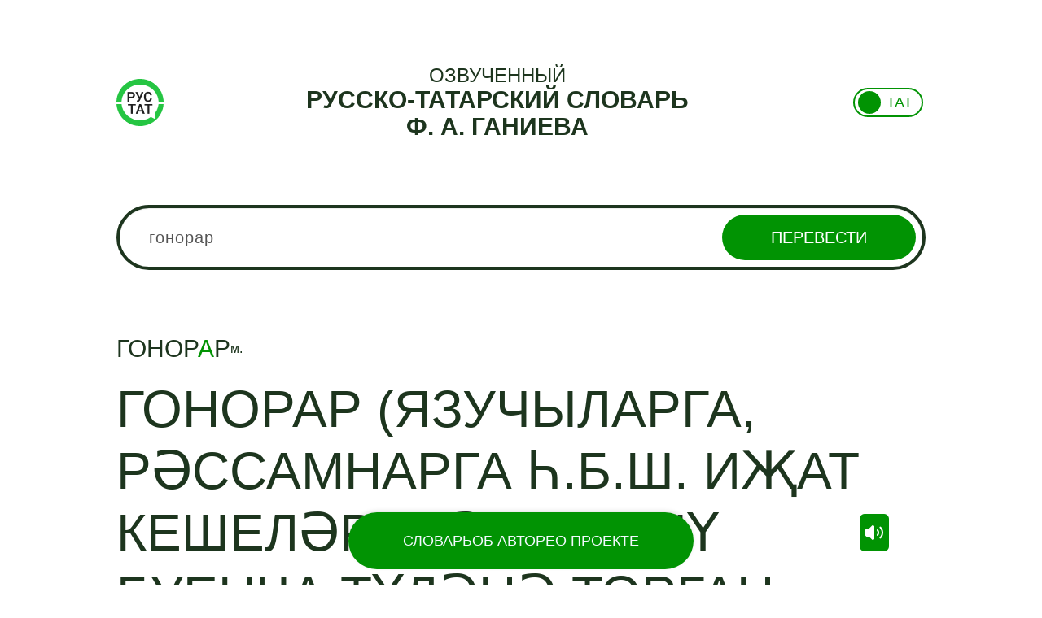

--- FILE ---
content_type: text/html; charset=UTF-8
request_url: https://ganiev.org/words/gonorar
body_size: 6945
content:
<!DOCTYPE html>
<html lang="ru-RU">
<head>
    <meta charset="UTF-8">
    <meta name="viewport" content="width=device-width, initial-scale=1">
    <meta name="yandex-verification" content="ecc5c30412a31f6b" />
    <meta name="csrf-param" content="_csrf">
    <meta name="csrf-token" content="AujqCsW-gQNOoMIy9PT4GpHr7jUAyklei3FbVAH9XLpogo0ztPfIQAnslly3vZpR14OPAU6NOBb4Ry4WUrAJ1A==">
    <title>Перевод гонорар | Русско-татарский словарь Ганиева Ф.А.</title>
    <meta description="Перевод слова гонорар с русского на татарский язык">
<meta keywords="гонорар,по татарски, с русского, перевод, русский, татарский, онлайн, озвученный, слова, словарь">
<link href="https://ganiev.org/words/gonorar" rel="canonical">
<link href="https://ganiev.org/tt/words/gonorar" rel="alternate" hreflang="tt">
<link href="https://ganiev.org/ru/words/gonorar" rel="alternate" hreflang="ru">
<link href="/assets/5d7b4c0a/css/bootstrap.css?v=1555061822" rel="stylesheet">
<link href="/assets/848b0886/css/typeahead.min.css?v=1555061822" rel="stylesheet">
<link href="/assets/848b0886/css/typeahead-kv.min.css?v=1555061822" rel="stylesheet">
<link href="/assets/f9ab69e4/css/kv-widgets.min.css?v=1555061873" rel="stylesheet">
<link href="/js/wow/animate.css?v=1767720439" rel="stylesheet">
<link href="/css/site.css?v=1767720439" rel="stylesheet">
<script>window.typeahead_7864e59a = {"highlight":true};
</script></head>
<body>
<div class="fixed-menu">
    <ul>
        <li><a href="/" class="">Словарь</a></li>
        <li><a href="/author" class="">Об Авторе</a></li>
        <li><a href="/about" class="">О проекте</a></li>
    </ul>
</div>

<div class="wrap">
    <div class='header container-fluid'>
        <div class='header_firstRow'>
            <a href="/">
                <img src="/img/logoTat.png" alt="">
            </a>
            <div id='search_header'>
            <h3>
                ОЗВУЧЕННЫЙ            </h3>
            <h1>
                Русско-Татарский словарь            </h1>
            <h1>
                Ф. А. Ганиева            </h1>
        </div>
            <div class="head-lang">
                
<div class="container-fluid">
    <div class="row">
        <div class="lang-block">
            <div class="col-xs-12">
                <button 
                    class="lang-toggle lang-tat" 
                    data-current-lang="2" 
                    data-lang-url="/tt/words/gonorar"
                    onclick="toggleLanguage(this)"
                >
                    <span class="lang-text">ТАТ</span>
                    <span class="toggle-circle"></span>
                </button>
            </div>
        </div>
    </div>
</div>

<script>
    function toggleLanguage(button) {
        const currentLang = button.getAttribute('data-current-lang');
        let langUrl, langText;

        if (currentLang == '1') {
            langUrl = '/ru/words/gonorar';
            langText = 'ТАТ';
            button.setAttribute('data-current-lang', '2');
            button.classList.remove('lang-rus');
            button.classList.add('lang-tat');
        } else {
            langUrl = '/tt/words/gonorar';
            langText = 'РУС';
            button.setAttribute('data-current-lang', '1');
            button.classList.remove('lang-tat');
            button.classList.add('lang-rus');
        }

        // Обновляем текст языка на кнопке
        button.querySelector('.lang-text').textContent = langText;
        window.location.href = langUrl;
    }
</script>

<style>
    .lang-toggle {
        display: flex;
        align-items: center;
        width: 86px;
        height: 36px;
        background-color: white;
        border: 2px solid #019303;
        border-radius: 50px;
        cursor: pointer;
        position: relative;
        /* padding: 0 4px; */
        transition: 0.3s;
    }
    .lang-text {
        font-size: 18px;
        line-height: 22px;
        color: #019303;
        position: absolute;
        transition: 0.3s;
    }
    .toggle-circle {
        width: 28px;
        height: 28px;
        background-color: #019303;
        border-radius: 50%;
        position: absolute;
        transition: 0.3s;
    }

    /* Позиционирование текста и круга для русского языка */
    .lang-toggle.lang-rus .lang-text {
        left: 11px;
    }
    .lang-toggle.lang-rus .toggle-circle {
        right: 4px;
    }

    /* Позиционирование текста и круга для татарского языка */
    .lang-toggle.lang-tat .lang-text {
        right: 11px;
    }
    .lang-toggle.lang-tat .toggle-circle {
        left: 4px;
    }
</style>
            </div>
        </div>
    </div>
    <div class='search_header'>
            <h3>
                ОЗВУЧЕННЫЙ
            </h3>
            <h1>
            Русско-Татарский словарь
            </h1>
            <h1>
            Ганиева Ф.А
            </h1>
        </div>
    <div class="container-fluid">
        <div class="row">
            <div class="col-xs-12">
                <div class="content-body">
                                        
<script>
    document.addEventListener('DOMContentLoaded', () => {
    const playButtons = document.querySelectorAll('.play-audio');

    playButtons.forEach(button => {
        button.addEventListener('click', () => {
            const audioSrc = button.getAttribute('data-src');
            if (audioSrc) {
                const audio = new Audio(audioSrc);
                audio.play();
            } else {
                console.error('Аудиофайл не найден');
            }
        });
    });
});
</script>    

<div id="canvas">

    <div id="search_block">
        <div class="search_pol">
            <form class="search_form" action="/ru/search" method="post">
<input type="hidden" name="_csrf" value="AujqCsW-gQNOoMIy9PT4GpHr7jUAyklei3FbVAH9XLpogo0ztPfIQAnslly3vZpR14OPAU6NOBb4Ry4WUrAJ1A==">
            <div><input type="text" id="tags" class="form-control" name="search" value="гонорар" placeholder="Введите слово" data-krajee-typeahead="typeahead_7864e59a"></div>
            <button type="submit" class="search_but" name="hash-button">Перевести</button>            </form>        </div>
    </div>

    <div id="search_result">
                        <div class="search_word">
                                        <div class="words">
                        <div class="word">
                                                        <div class='searchingFlex'>
                                <div class="searchingWord">
                                <h1> гонор<span class="accent">а</span>р </h1>
                                </div>
                                <div class="member"><span class="abbr" data-toggle="popover" data-content="мужской (род)">м.</span> </div>
                            </div>

                            
                            
                            
                                                            <!-- <div class="hidden audio-src" data-src=""></div> -->
                                <div class="word_description">
                                    
                                                                        <div class='word_flex'>
                                        гонорар (язучыларга, рәссамнарга һ.б.ш. иҗат кешеләренә килешү буенча түләнә торган хезмәт хакы)                                                                                    <button 
                                                class="play-audio" 
                                                data-src="/files/audio/03c935340aeb21211247bd6f57dbca8b.mp3"
                                            >
                                            <img src="/img/listen.svg" alt="">
                                            </button>
                                                                            </div>
                                </div>

                                <!-- примеры-->

                                
                            
                                                    </div>
                    </div>
                </div>
            

            </div>

            <div class="txt_block">
            <input type="checkbox" id="raz"/><label for="raz">Условные сокращения</label>
            <div id="skryt">
                    <div class="txt_block-content">
                        <div class="txt_block-row"><span class="field-content"><b>ав. </b> – авиация</span></div>
                        <div class="txt_block-row"><span class="field-content"><b>анат. </b> – анатомия</span></div>
                        <div class="txt_block-row"><span class="field-content"><b>арго </b> – жаргонное слово</span></div>
                        <div class="txt_block-row"><span class="field-content"><b>археол. </b> – археология</span></div>
                        <div class="txt_block-row"><span class="field-content"><b>архит. </b> – архитектура</span></div>
                        <div class="txt_block-row"><span class="field-content"><b>астр. </b> – астрономия</span></div>
                        <div class="txt_block-row"><span class="field-content"><b>безл. </b> – безличная форма</span></div>
                        <div class="txt_block-row"><span class="field-content"><b>биол. </b> – биология</span></div>
                        <div class="txt_block-row"><span class="field-content"><b>биохим. </b> – биологическая химия</span></div>
                        <div class="txt_block-row"><span class="field-content"><b>бот. </b> – ботаника</span></div>
                        <div class="txt_block-row"><span class="field-content"><b>бран. </b> – бранное слово, выражение</span></div>
                        <div class="txt_block-row"><span class="field-content"><b>буд. </b> – будущее время</span></div>
                        <div class="txt_block-row"><span class="field-content"><b>бухг. </b> – бухгалтерия</span></div>
                        <div class="txt_block-row"><span class="field-content"><b>в. </b> – век</span></div>
                        <div class="txt_block-row"><span class="field-content"><b>вводн. ел. </b> – вводное слово</span></div>
                        <div class="txt_block-row"><span class="field-content"><b>вет. </b> – ветеренария</span></div>
                        <div class="txt_block-row"><span class="field-content"><b>в знач. </b> – в значении</span></div>
                        <div class="txt_block-row"><span class="field-content"><b>вин. </b> – винительный (падеж)</span></div>
                        <div class="txt_block-row"><span class="field-content"><b>воен. </b> – военное дело</span></div>
                        <div class="txt_block-row"><span class="field-content"><b>воен.-мор. </b> – военно-морской термин</span></div>
                        <div class="txt_block-row"><span class="field-content"><b>возвр. </b> – возвратное местоимение</span></div>
                        <div class="txt_block-row"><span class="field-content"><b>вр. </b> – время</span></div>
                        <div class="txt_block-row"><span class="field-content"><b>в разл. знач. </b> – в различных значениях</span></div>
                        <div class="txt_block-row"><span class="field-content"><b>вспом. </b> – вспомогательный глагол</span></div>
                        <div class="txt_block-row"><span class="field-content"><b>выдел. </b> – выделительный союз, выделительная частица</span></div>
                        <div class="txt_block-row"><span class="field-content"><b>геогр. </b> – география</span></div>
                        <div class="txt_block-row"><span class="field-content"><b>геод. </b> – геодезия</span></div>
                        <div class="txt_block-row"><span class="field-content"><b>геол. </b> – геология</span></div>
                        <div class="txt_block-row"><span class="field-content"><b>геофиз. </b> – геофизика</span></div>
                        <div class="txt_block-row"><span class="field-content"><b>гидрол. </b> – гидрология</span></div>
                        <div class="txt_block-row"><span class="field-content"><b>гидротех. </b> – гидротехника</span></div>
                        <div class="txt_block-row"><span class="field-content"><b>гл. </b> – глагол; глагольный</span></div>
                        <div class="txt_block-row"><span class="field-content"><b>горн. </b> – горное дело</span></div>
                        <div class="txt_block-row"><span class="field-content"><b>грам. </b> – грамматика</span></div>
                        <div class="txt_block-row"><span class="field-content"><b>груб. </b> – грубое слово, выражение</span></div>
                        <div class="txt_block-row"><span class="field-content"><b>дат. </b> – дательный (падеж)</span></div>
                        <div class="txt_block-row"><span class="field-content"><b>деепр. </b> – деепричастие</span></div>
                        <div class="txt_block-row"><span class="field-content"><b>диал. </b> – диалектизм</span></div>
                        <div class="txt_block-row"><span class="field-content"><b>дип. </b> – дипломатия</span></div>
                        <div class="txt_block-row"><span class="field-content"><b>доп. </b> – дополнение</span></div>
                        <div class="txt_block-row"><span class="field-content"><b>др. </b> –другое, другие</span></div>
                        <div class="txt_block-row"><span class="field-content"><b>ед. </b> – единственное число</span></div>
                        <div class="txt_block-row"><span class="field-content"><b>ж. </b> – женский (род)</span></div>
                        <div class="txt_block-row"><span class="field-content"><b>ж.д. </b> – железнодорожный транспорт</span></div>
                        <div class="txt_block-row"><span class="field-content"><b>жив. </b> – живопись</span></div>
                        <div class="txt_block-row"><span class="field-content"><b>звукоподр. </b> – звукоподражательное слово</span></div>
                        <div class="txt_block-row"><span class="field-content"><b>знач. </b> – значение</span></div>
                        <div class="txt_block-row"><span class="field-content"><b>зоол. </b> – зоология</span></div>
                        <div class="txt_block-row"><span class="field-content"><b>и др. </b> – и другие</span></div>
                        <div class="txt_block-row"><span class="field-content"><b>изъясн. </b> – изъяснительный союз</span></div>
                        <div class="txt_block-row"><span class="field-content"><b>им </b> – именительный (падеж)</span></div>
                        <div class="txt_block-row"><span class="field-content"><b>ирон. </b> – в ироническом смысле, иронический</span></div>
                        <div class="txt_block-row"><span class="field-content"><b>иск. </b> – искусство</span></div>
                        <div class="txt_block-row"><span class="field-content"><b>ист. </b> – история</span></div>
                        <div class="txt_block-row"><span class="field-content"><b>и т. д. </b> – итак делее</span></div>
                        <div class="txt_block-row"><span class="field-content"><b>и т. п. </b> – и тому подобное</span></div>
                        <div class="txt_block-row"><span class="field-content"><b>карт. </b> – термин карточной игры</span></div>
                        <div class="txt_block-row"><span class="field-content"><b>кг. </b> – килограмм</span></div>
                        <div class="txt_block-row"><span class="field-content"><b>кино. </b> – кинемотография</span></div>
                        <div class="txt_block-row"><span class="field-content"><b>км. </b> – километр</span></div>
                        <div class="txt_block-row"><span class="field-content"><b>книжн. </b> – книжный</span></div>
                        <div class="txt_block-row"><span class="field-content"><b>к-рый (-ая, -ое) </b> – который (-ая, -ое)</span></div>
                        <div class="txt_block-row"><span class="field-content"><b>кратк. ф. </b> – краткая форма прилагательного</span></div>
                        <div class="txt_block-row"><span class="field-content"><b>кто-л. </b> – кто-либо</span></div>
                        <div class="txt_block-row"><span class="field-content"><b>кул. </b> – кулинария</span></div>
                        <div class="txt_block-row"><span class="field-content"><b>л. </b> – лицо (глагола)</span></div>
                        <div class="txt_block-row"><span class="field-content"><b>ласк. </b> – ласкательная форма</span></div>
                        <div class="txt_block-row"><span class="field-content"><b>лингв. </b> – лингвистика</span></div>
                        <div class="txt_block-row"><span class="field-content"><b>лит. </b> – литература, литературоведение</span></div>
                        <div class="txt_block-row"><span class="field-content"><b>личн. </b> – личная форма глагола, личное местоимения</span></div>
                        <div class="txt_block-row"><span class="field-content"><b>лог. </b> – логика</span></div>
                        <div class="txt_block-row"><span class="field-content"><b>м. </b> – мужской (род)</span></div>
                        <div class="txt_block-row"><span class="field-content"><b>мат. </b> – математика</span></div>
                        <div class="txt_block-row"><span class="field-content"><b>мед. </b> – медицина</span></div>
                        <div class="txt_block-row"><span class="field-content"><b>межд. </b> – междометие</span></div>
                        <div class="txt_block-row"><span class="field-content"><b>мест. </b> – местоимение</span></div>
                        <div class="txt_block-row"><span class="field-content"><b>метео. </b> – метерология</span></div>
                        <div class="txt_block-row"><span class="field-content"><b>мин. </b> – минерология</span></div>
                        <div class="txt_block-row"><span class="field-content"><b>миф. </b> – мифология</span></div>
                        <div class="txt_block-row"><span class="field-content"><b>мм. </b> – миллиметр</span></div>
                        <div class="txt_block-row"><span class="field-content"><b>мн. </b> – множественное число</span></div>
                        <div class="txt_block-row"><span class="field-content"><b>мор. </b> – морской термин</span></div>
                        <div class="txt_block-row"><span class="field-content"><b>муз. </b> – музыка</span></div>
                        <div class="txt_block-row"><span class="field-content"><b>мус. </b> – мусульманский, относящийся к мусульманству</span></div>
                        <div class="txt_block-row"><span class="field-content"><b>накл. </b> – наклонение</span></div>
                        <div class="txt_block-row"><span class="field-content"><b>напр. </b> – например</span></div>
                        <div class="txt_block-row"><span class="field-content"><b>нареч. </b> – наречие</span></div>
                        <div class="txt_block-row"><span class="field-content"><b>наст. </b> – настоящее время</span></div>
                        <div class="txt_block-row"><span class="field-content"><b>неизм. </b> – неизменяемый</span></div>
                        <div class="txt_block-row"><span class="field-content"><b>нек-рый(-ая, -ое) </b> – некоторый (-ая, -ое)</span></div>
                        <div class="txt_block-row"><span class="field-content"><b>неодобр. </b> – неодобрительное</span></div>
                        <div class="txt_block-row"><span class="field-content"><b>неопр. </b> – неопределенная форма глагола, неопределенное местоимение</span></div>
                        <div class="txt_block-row"><span class="field-content"><b>нескл. </b> – несклоняемое слово</span></div>
                        <div class="txt_block-row"><span class="field-content"><b>несов. </b> – несовершенный вид глагола</span></div>
                        <div class="txt_block-row"><span class="field-content"><b>обл. </b> – областное слово, выражение</span></div>
                        <div class="txt_block-row"><span class="field-content"><b>обознач. </b> – обозначает, обозначение</span></div>
                        <div class="txt_block-row"><span class="field-content"><b>огранич. </b> – ограничительный союз, ограничительная частица</span></div>
                        <div class="txt_block-row"><span class="field-content"><b>однакр. </b> – однократный вид глагола; однократное действие</span></div>
                        <div class="txt_block-row"><span class="field-content"><b>определит. </b> – определительное местоимение</span></div>
                        <div class="txt_block-row"><span class="field-content"><b>отп. </b> – оптика</span></div>
                        <div class="txt_block-row"><span class="field-content"><b>относ. </b> – относительное слово, местоимение</span></div>
                        <div class="txt_block-row"><span class="field-content"><b>отриц. </b> – отрицание, отрицательный</span></div>
                        <div class="txt_block-row"><span class="field-content"><b>офиц. </b> – официальный термин, официальное выражение</span></div>
                        <div class="txt_block-row"><span class="field-content"><b>охот. </b> – охота</span></div>
                        <div class="txt_block-row"><span class="field-content"><b>п. </b> – падеж</span></div>
                        <div class="txt_block-row"><span class="field-content"><b>палеонт. </b> – палеонтология</span></div>
                        <div class="txt_block-row"><span class="field-content"><b>перен. </b> – переносно, в переносном значении</span></div>
                        <div class="txt_block-row"><span class="field-content"><b>перечисл. </b> – перечислительный</span></div>
                        <div class="txt_block-row"><span class="field-content"><b>повел. </b> – повелительное (наклонение)</span></div>
                        <div class="txt_block-row"><span class="field-content"><b>погов. </b> – поговорка</span></div>
                        <div class="txt_block-row"><span class="field-content"><b>полигр. </b> – полиграфия</span></div>
                        <div class="txt_block-row"><span class="field-content"><b>полит. </b> – политический термин</span></div>
                        <div class="txt_block-row"><span class="field-content"><b>понуд. </b> – понудительное (наклонение)</span></div>
                        <div class="txt_block-row"><span class="field-content"><b>подр.</b>.– подражательное слово</span></div>
                        <div class="txt_block-row"><span class="field-content"><b>посл. </b> – пословица</span></div>
                        <div class="txt_block-row"><span class="field-content"><b>поэт. </b> – поэтическое слово, выражение</span></div>
                        <div class="txt_block-row"><span class="field-content"><b>поясн. </b> – пояснительный союз</span></div>
                        <div class="txt_block-row"><span class="field-content"><b>пр. </b> – прочий, прочее</span></div>
                        <div class="txt_block-row"><span class="field-content"><b>превосх. </b> – превосходная степень</span></div>
                        <div class="txt_block-row"><span class="field-content"><b>предл. </b> – предложный падеж</span></div>
                        <div class="txt_block-row"><span class="field-content"><b>презр. </b> – презрительное</span></div>
                        <div class="txt_block-row"><span class="field-content"><b>пренебр. </b> – пренебрежительное</span></div>
                        <div class="txt_block-row"><span class="field-content"><b>прил. </b> – имя прилагательное</span></div>
                        <div class="txt_block-row"><span class="field-content"><b>присоед. </b> – присоединительный союз</span></div>
                        <div class="txt_block-row"><span class="field-content"><b>притяж. </b> – притяжательное местоимение</span></div>
                        <div class="txt_block-row"><span class="field-content"><b>прич. </b> – причастие</span></div>
                        <div class="txt_block-row"><span class="field-content"><b>прост. </b> – просторечие</span></div>
                        <div class="txt_block-row"><span class="field-content"><b>против. </b> – противительный союз</span></div>
                        <div class="txt_block-row"><span class="field-content"><b>прош. </b> – прошедшие время</span></div>
                        <div class="txt_block-row"><span class="field-content"><b>прям. </b> – в прямом значении</span></div>
                        <div class="txt_block-row"><span class="field-content"><b>психол. </b> – психология</span></div>
                        <div class="txt_block-row"><span class="field-content"><b>пчел. </b> – пчеловодство</span></div>
                        <div class="txt_block-row"><span class="field-content"><b>радио. </b> – радиоэлектроника, радиотехника</span></div>
                        <div class="txt_block-row"><span class="field-content"><b>разг. </b> – разговорное слово, выражение</span></div>
                        <div class="txt_block-row"><span class="field-content"><b>разд. </b> – разделительный союз</span></div>
                        <div class="txt_block-row"><span class="field-content"><b>рел. </b> – религия</span></div>
                        <div class="txt_block-row"><span class="field-content"><b>род. </b> – родительный (падеж)</span></div>
                        <div class="txt_block-row"><span class="field-content"><b>рыб. </b> – рыбаловство, рыбоводство</span></div>
                        <div class="txt_block-row"><span class="field-content"><b>с. </b> – средний (род)</span></div>
                        <div class="txt_block-row"><span class="field-content"><b>сад. </b> – садоводство</span></div>
                        <div class="txt_block-row"><span class="field-content"><b>сапожн. </b> – сапожное дело</span></div>
                        <div class="txt_block-row"><span class="field-content"><b>сказ. </b> – сказуемое</span></div>
                        <div class="txt_block-row"><span class="field-content"><b>сл. </b> – слово</span></div>
                        <div class="txt_block-row"><span class="field-content"><b>см. </b> – смотри</span></div>
                        <div class="txt_block-row"><span class="field-content"><b>собир. </b> – собирательное (существительное), собирательно</span></div>
                        <div class="txt_block-row"><span class="field-content"><b>сов</b>в–совершенный вид глагола</span></div>
                        <div class="txt_block-row"><span class="field-content"><b>соед. </b> – соединительный союз</span></div>
                        <div class="txt_block-row"><span class="field-content"><b>сопост. </b> – сопоставительный союз</span></div>
                        <div class="txt_block-row"><span class="field-content"><b>сочин. </b> – сочинительный союз</span></div>
                        <div class="txt_block-row"><span class="field-content"><b>спорт. </b> – физкультура и спорт</span></div>
                        <div class="txt_block-row"><span class="field-content"><b>спец. </b> – специальный термин</span></div>
                        <div class="txt_block-row"><span class="field-content"><b>сравн. </b> – сравнительная степень, сравнительный союз</span></div>
                        <div class="txt_block-row"><span class="field-content"><b>ст. </b> – степень</span></div>
                        <div class="txt_block-row"><span class="field-content"><b>стр. </b> – строительное дело</span></div>
                        <div class="txt_block-row"><span class="field-content"><b>сущ. </b> – имя существительное</span></div>
                        <div class="txt_block-row"><span class="field-content"><b>с.-х. </b> – сельское хозяйство, сельскохозяйственный</span></div>
                        <div class="txt_block-row"><span class="field-content"><b>тв. </b> – творительный (падеж)</span></div>
                        <div class="txt_block-row"><span class="field-content"><b>театр. </b> – театральный термин</span></div>
                        <div class="txt_block-row"><span class="field-content"><b>текст. </b> – текстильное дело</span></div>
                        <div class="txt_block-row"><span class="field-content"><b>тех. </b> – техника</span></div>
                        <div class="txt_block-row"><span class="field-content"><b>торг. </b> – торговля</span></div>
                        <div class="txt_block-row"><span class="field-content"><b>указ. </b> – указательное местоимение; указание, указывает</span></div>
                        <div class="txt_block-row"><span class="field-content"><b>уменьш. </b> – уменьшительная форма</span></div>
                        <div class="txt_block-row"><span class="field-content"><b>уменьш.-ласк. </b> – уменьшительно-ласкательная форма</span></div>
                        <div class="txt_block-row"><span class="field-content"><b>употр. </b> – употребляется</span></div>
                        <div class="txt_block-row"><span class="field-content"><b>усил. </b> – усилительная форма, усилительная частица</span></div>
                        <div class="txt_block-row"><span class="field-content"><b>усл. </b> – условная форма, условный союз</span></div>
                        <div class="txt_block-row"><span class="field-content"><b>уст. </b> – устаревшее слово, выражение</span></div>
                        <div class="txt_block-row"><span class="field-content"><b>уступ. </b> – уступительная форма, уступительный союз</span></div>
                        <div class="txt_block-row"><span class="field-content"><b>утв. </b> – утвердительная частица</span></div>
                        <div class="txt_block-row"><span class="field-content"><b>фарм. </b> – фармакология</span></div>
                        <div class="txt_block-row"><span class="field-content"><b>физ. </b> – физика</span></div>
                        <div class="txt_block-row"><span class="field-content"><b>физиол. </b> – физиология</span></div>
                        <div class="txt_block-row"><span class="field-content"><b>филос. </b> – философия</span></div>
                        <div class="txt_block-row"><span class="field-content"><b>фин. </b> – финансовый термин</span></div>
                        <div class="txt_block-row"><span class="field-content"><b>фолък. </b> – фольклор</span></div>
                        <div class="txt_block-row"><span class="field-content"><b>фото </b> – фотография</span></div>
                        <div class="txt_block-row"><span class="field-content"><b>хим. </b> – химия</span></div>
                        <div class="txt_block-row"><span class="field-content"><b>церк. </b> – церковное слово, выражение</span></div>
                        <div class="txt_block-row"><span class="field-content"><b>ч. </b> – число</span></div>
                        <div class="txt_block-row"><span class="field-content"><b>част. </b> – частица</span></div>
                        <div class="txt_block-row"><span class="field-content"><b>числ. </b> – имя числительное</span></div>
                        <div class="txt_block-row"><span class="field-content"><b>шутл. </b> – шутливое слово, выражение</span></div>
                        <div class="txt_block-row"><span class="field-content"><b>эк. </b> – экономика</span></div>
                        <div class="txt_block-row"><span class="field-content"><b>эл. </b> – электротехника, электричество</span></div>
                        <div class="txt_block-row"><span class="field-content"><b>этн. </b> – этнография</span></div>
                        <div class="txt_block-row"><span class="field-content"><b>юр. </b> – юридический термин</span></div>
                        <div class="txt_block-row"><span class="field-content"><p><b>Татарские</b></p></span></div>
                        <div class="txt_block-row"><span class="field-content"><b>мәс. </b> – мәсәлән</span></div>
                        <div class="txt_block-row"><span class="field-content"><b>һ.б. </b> – һәм башкалар</span></div>
                        <div class="txt_block-row"><span class="field-content"><b>һ.б.ш. </b> – һәм  башка шундыйлар</span></div>
                        <div class="txt_block-row"><span class="field-content"><b>иск. </b> – искергән сүз</span></div>
                        <div class="txt_block-row"><span class="field-content"><b>сөйл. </b> – сөйләү сүзе</span></div>
                    </div>
                </blockquote>
            </div>
        </div>
    
    <div class="block-text">
                <p>Перевод слова <b>«гонорар»</b> с русского на татарский язык.</p>
        <p>Перевод слов с русского на татарский язык.</p>
    </div>

    <div class="member_popover hide">

    </div>

</div>

                </div>
            </div>
        </div>
    </div>
    <div class="white-bg">
        <div></div>
    </div>
</div>

<div class="footer">
    <div class="footer_content container-fluid">
    Поддержка и разработка сайта – «<a href='https://www.tatarmultfilm.ru/'>Татармультфильм</a>» [2024].<br> Все права защищены. 
    </div>
    <!-- Yandex.Metrika counter -->
    <script type="text/javascript">
        (function (d, w, c) {
            (w[c] = w[c] || []).push(function() {
                try {
                    w.yaCounter43139219 = new Ya.Metrika({
                        id:43139219,
                        clickmap:true,
                        trackLinks:true,
                        accurateTrackBounce:true,
                        webvisor:true
                    });
                } catch(e) { }
            });

            var n = d.getElementsByTagName("script")[0],
                s = d.createElement("script"),
                f = function () { n.parentNode.insertBefore(s, n); };
            s.type = "text/javascript";
            s.async = true;
            s.src = "https://mc.yandex.ru/metrika/watch.js";

            if (w.opera == "[object Opera]") {
                d.addEventListener("DOMContentLoaded", f, false);
            } else { f(); }
        })(document, window, "yandex_metrika_callbacks");
    </script>
    <noscript><div><img src="https://mc.yandex.ru/watch/43139219" style="position:absolute; left:-9999px;" alt="" /></div></noscript>
    <!-- /Yandex.Metrika counter -->
</div>


<script src="/assets/9752d93a/jquery.js?v=1555061822"></script>
<script src="/assets/563cc627/yii.js?v=1555061822"></script>
<script src="/assets/848b0886/js/typeahead.bundle.min.js?v=1555061822"></script>
<script src="/assets/848b0886/js/typeahead-kv.min.js?v=1555061822"></script>
<script src="/assets/848b0886/js/handlebars.min.js?v=1555061822"></script>
<script src="/assets/f9ab69e4/js/kv-widgets.min.js?v=1555061873"></script>
<script src="/js/dictionary/mob_alert.js"></script>
<script src="/assets/5d7b4c0a/js/bootstrap.js?v=1555061822"></script>
<script src="/js/wow/wow.min.js?v=1767720439"></script>
<script src="/js/jquery.mobile.custom.min.js?v=1767720439"></script>
<script src="/js/dictionary/site.js?v=1767720439"></script>
<script>jQuery(function ($) {
jQuery&&jQuery.pjax&&(jQuery.pjax.defaults.maxCacheLength=0);
var tags_data_1 = new Bloodhound({"datumTokenizer":Bloodhound.tokenizers.whitespace,"queryTokenizer":Bloodhound.tokenizers.whitespace,"remote":{"url":"/ru/dictionary/default/autocomplete?q=%QUERY","wildcard":"%QUERY"}});
kvInitTA('tags', typeahead_7864e59a, [{"limit":6,"name":"tags_data_1","source":tags_data_1.ttAdapter()}]);
jQuery("#tags").on('typeahead:select', function(ev, resp) { $(".search_form").submit(); });
    $('[data-toggle="popover"]').popover({
        html: true,
        trigger: 'hover',
        placement: 'top',
        content: function() {
          return $('.member_popover').html($(this).attr('data-content'));
        }
    });
});</script>
</body>
</html>
